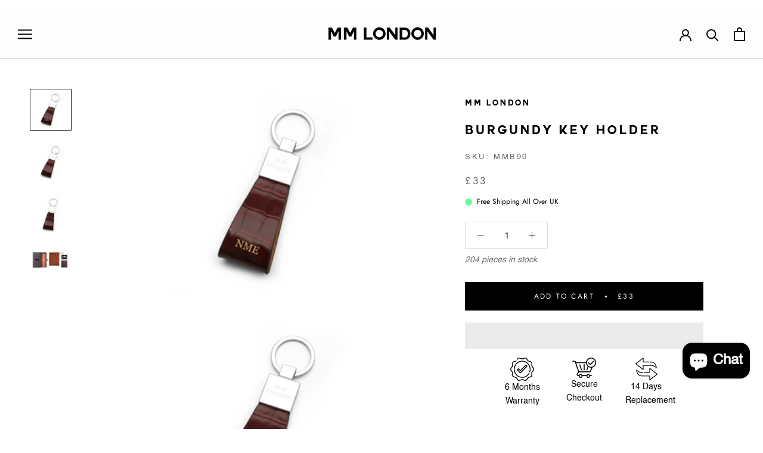

--- FILE ---
content_type: text/javascript
request_url: https://mm-london.com/cdn/shop/t/28/assets/wnw-optimization.js?v=139206417140799571961717361489
body_size: 281
content:
var windowWidth,lazyImages,lazyBackground,lazyIframe,lazyScripts,src,style,datasrc,urls,analytics,s,x,i,j,flag;document.addEventListener("DOMContentLoaded",function(){windowWidth=screen.width,lazyImages=document.querySelectorAll("img.lazy2"),nolazyImages=document.querySelectorAll("img.lazy"),lazyBackground=document.querySelectorAll(".lazybg"),lazyIframe=document.querySelectorAll("iframe"),lazyScripts=document.getElementsByTagName("script"),i=0,j=0,flag=1,window.addEventListener("scroll",function(){init()}),window.addEventListener("mousemove",function(){init()}),window.addEventListener("touchstart",function(){init()}),setTimeout(function(){init()},6e3)});function init(){flag&&(flag=0,lazyLoadImg(),lazyLoadBackground(),lazyLoadIframe(),load_all_js())}function isElementInViewport(el){var rect=el.getBoundingClientRect();return rect.top>=0&&rect.left>=0&&rect.bottom<=(window.innerHeight||document.documentElement.clientHeight)&&rect.right<=(window.innerWidth||document.documentElement.clientWidth)}function lazyLoadImg(){lazyImages.forEach(function(elem){windowWidth<600?src=elem.dataset.mobsrc==null?elem.dataset.src:elem.dataset.mobsrc:src=elem.dataset.src,src!=null&&(elem.src=src),elem.classList.remove("lazy2")})}function lazyLoadImg2(){lazyImages.forEach(function(elem){isElementInViewport(elem)&&(windowWidth<600?src=elem.dataset.mobsrc==null?elem.dataset.src:elem.dataset.mobsrc:src=elem.dataset.src,src!=null&&(elem.src=src),elem.classList.remove("lazy"))})}function lazyLoadBackground(){lazyBackground.forEach(function(elem){windowWidth<600?lazybg=elem.dataset.mobstyle==null?elem.dataset.style:elem.dataset.mobstyle:lazybg=elem.dataset.style,lazybg!=null&&(elem.style=lazybg),elem.classList.remove("lazybg")})}function lazyLoadIframe(){lazyIframe.forEach(function(elem){typeof elem.dataset.src<"u"&&(elem.src=elem.dataset.src,elem.classList.remove("lazy"))})}function lazyLoadScripts(){j!=lazyScripts.length&&(lazyScripts[j].getAttribute("type")=="lazyload2"?(lazyScripts[j].setAttribute("type","lazyloaded"),typeof lazyScripts[j].dataset.src<"u"?(s=document.createElement("script"),s.src=lazyScripts[j].dataset.src,document.body.appendChild(s),s.onload=function(){j++,lazyLoadScripts()}):(s=document.createElement("script"),s.innerHTML=lazyScripts[j].innerHTML,document.body.appendChild(s),j++,lazyLoadScripts())):(j++,lazyLoadScripts()))}function lazyLoadCss(url){s=document.createElement("link"),s.rel="stylesheet",s.href=url,document.getElementsByTagName("head")[0].appendChild(s)}function lazyLoadJS(url){s=document.createElement("script"),s.src=url,document.body.appendChild(s)}function load_all_js(){lazyLoadCss("https://cdnjs.cloudflare.com/ajax/libs/font-awesome/4.7.0/css/font-awesome.min.css"),lazyLoadCss("//mm-london.com/cdn/shop/t/28/assets/wnw-style.css?v=157322388924272670731717359378"),setTimeout(function(){const wnw_load=new Event("wnw_load");window.dispatchEvent(wnw_load)},100),lazyLoadJS("https://cdn.shopify.com/s/assets/storefront/load_feature-24ff1222c9aa13bb217653c0d3ea28c40a796a280e6da29ad421eec2a6075c86.js"),lazyLoadJS("https://cdn.shopify.com/s/assets/shopify_pay/storefront-21b5dddfc8b64c1ad68cee3ba7448d1ffa15c24e969ebc1fbccf1a3784b659ad.js"),lazyLoadJS("https://cdn.shopify.com/s/assets/storefront/features-87e8399988880142f2c62771b9d8f2ff6c290b3ff745dd426eb0dfe0db9d1dae.js"),lazyLoadJS("https://cdn.shopify.com/s/assets/themes_support/ga_urchin_forms-99e991855b3d8ddc69e625c68ab0579dd9927b611c2ec4943d396c72e3af0849.js"),j=0,lazyScripts=document.getElementsByTagName("script"),lazyLoadScripts(),setInterval(function(){lazyImages=document.querySelectorAll("img.lazy2"),lazyBackground=document.querySelectorAll(".lazybg"),lazyLoadImg(),lazyLoadBackground()},3e3)}
//# sourceMappingURL=/cdn/shop/t/28/assets/wnw-optimization.js.map?v=139206417140799571961717361489
